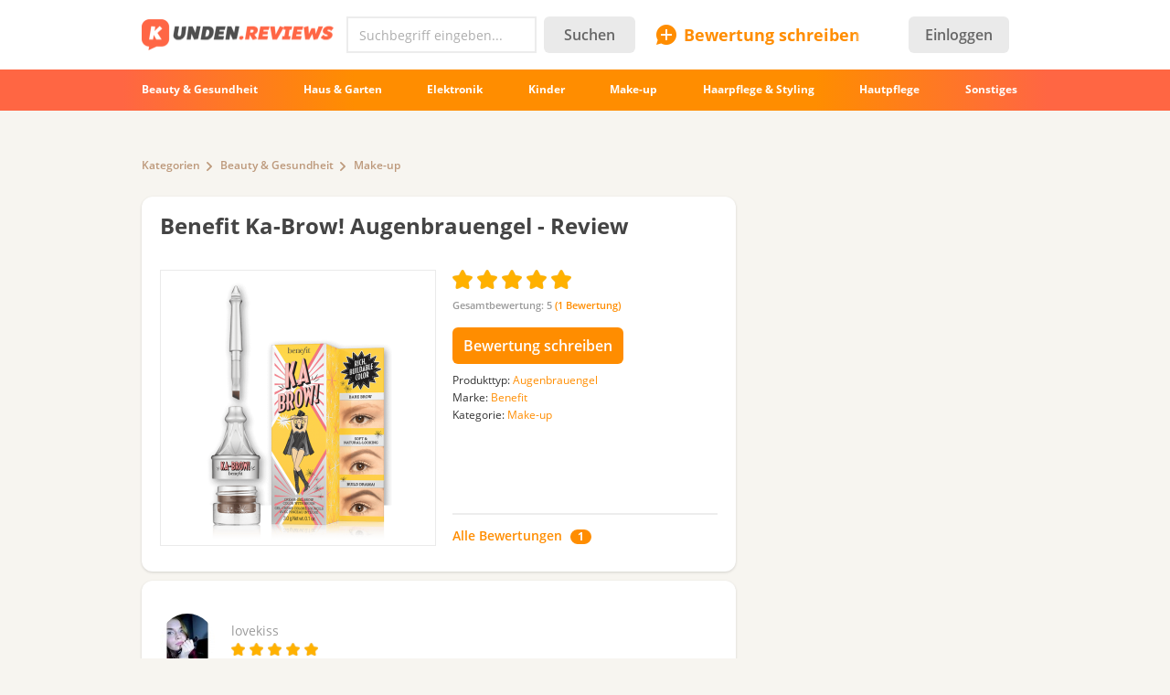

--- FILE ---
content_type: text/html; charset=utf-8
request_url: https://kunden.reviews/reviews/make-up/benefit-ka-brow-augenbrauengel/das-ist-meine-erste-augenbrauen-pomade-liebe-nach-der
body_size: 19437
content:
<!DOCTYPE html>
<!--[if IE 7 ]>
<html class="no-js ie ie7 lte7 lte8 lte9"
      lang="de"> <![endif]-->
<!--[if IE 8 ]>
<html class="no-js ie ie8 lte8 lte9"
      lang="de"> <![endif]-->
<!--[if IE 9 ]>
<html class="no-js ie ie9 lte9>"
      lang="de"> <![endif]-->
<!--[if (gt IE 9)|!(IE)]><!-->
<html class="no-js " lang="de">
<!--<![endif]-->

<head prefix="fb: http://ogp.me/ns/fb#">
<meta http-equiv="Content-Type" content="text/html; charset=utf-8" />
	<title>Benefit Ka-Brow! Augenbrauengel - «Das ist meine erste Augenbrauen-Pomade! Liebe nach der ersten Anwendung ♥ Ein natürlicher Look und definierte Brauen: Von diesem Produkt bin ich total begeistert ♥ Die Nuance Nr. 6: Bilder ♥ »  | Testberichte, Bewertungen, Meinungen</title>
  <meta name="robots" content="index,follow" />
  <meta property="fb:admins" content="100001701105335" />
  <meta id="metaviewport" name=viewport content="width=device-width, initial-scale=1, maximum-scale=1.0, user-scalable=no">

  <link rel="preload" href="/themes/irecommend_new/media/icon-fonts/fontello.woff2?37885219" as="font" type="font/woff2" />
  <style>body,button,input{font-family: "Open Sans", "Arial", sans-serif}</style>

  <script>
  !function (a) {
    try
    {
      for (var e = a.document.getElementsByTagName("html")[0].classList, t = /ab(\d+)/, n = 0, c = 0; c < e.length; c++) {
        var o;
        (o = t.exec(e[c])) && (n = parseInt(o[1], 10))
      }
      var r = "ab_var";
      a[r] = n, a.document.cookie = r + "=" + n + "; path=/; expires=31536000"
    } catch (a) {
    }
  }(window);
  </script>

  <script>
    window.adapt_middle_max = 980;
    window.adapt_middle_min = 499;
    window.adaptive_interactive_edge = 439;
    window.adaptive_interactive_edge2 = 599;
  </script>

  <link rel="preload" href="/sites/all/libraries/requirejs/require2_3_2.js" as="script">
<meta http-equiv="Content-Type" content="text/html; charset=utf-8" />
<link type="text/css" rel="stylesheet" media="all" href="/modules/bueditor/bueditor.css?v=db440d26" />
 <link type="text/css" rel="stylesheet" media="all" href="/sites/default/files/css/css_08579351fcfa6295684c1f00003f8a26.css?v=1473902528" />
<link type="text/css" rel="stylesheet" media="screen and (max-width: 980px)" href="/sites/default/files/css/css_1b7525f091b2aa3374bf933700df0642.css?v=1902451430" />
<style id="endofstyles" ></style><script type="text/javascript">
<!--//--><![CDATA[//><!--
var Drupal = Drupal || {};Drupal.settings = {"basePath":"\/","fivestar":{"titleUser":"Your rating: ","titleAverage":"Average: ","feedbackSavingVote":"Saving your vote...","feedbackVoteSaved":"Your vote has been saved.","feedbackDeletingVote":"Deleting your vote...","feedbackVoteDeleted":"Your vote has been deleted."},"ss":{"scroll":true,"scrollmax":4},"timeago":{"cutoff":604800000,"localetitle":true,"lang_path":"\/sites\/all\/modules\/timeago\/jquery.timeago.de.js"},"cookies_ec":{"cc":0,"cl":[172,214,24,177,91,139,8,111,213,79],"text":"Wir verwenden Cookies, um das Nutzererlebnis auf unserer Website zu verbessern und maximale Sicherheit zu bieten. Mit der Nutzung der Website oder durch Klicken auf \u201cOK\u201d erkl\u00e4ren Sie sich damit einverstanden, dass wir Cookies verwenden.\n\u003ca href=\"\/privacypolicy\" style=\"margin-right:15px;\"\u003eMehr.\u003c\/a\u003e\n\u003ca href=\"#\" class='accept-btn' style=\"font-weight:bold;   white-space: nowrap; text-decoration: none;   font-style: normal;\"\u003eOK\u003c\/a\u003e"},"stats":{"cookies":[],"cookie_domain":".kunden.reviews","jsurl":"\/sites\/all\/modules\/_custom\/stats\/stats.js.php","nid":["21327","21326"],"votehide":false},"site":{"author_uid":"3543","theme":"kunden","uid":0,"type":"review","nid":"21327","vid":"29526","breadcrumb":["Home","Kategorien","Beauty \u0026amp; Gesundheit","Make-up"]},"banners_inline":{"banners":{"1":[{"bid":"16","code":"\u003c!--mobtop1--\u003e\r\n\u003cdiv style=\"width:100%;margin-bottom: 20px;\"\u003e\u003cdiv id=\"b_mobtop1\" class=\"adfox_block adfox_mobtop1\" style=\"text-align: center; min-height:250px; min-width:300px; padding-bottom: 0px; margin-left: -15px;margin-right: -15px;\"\u003e\u003c\/div\u003e\u003c\/div\u003e\r\n\u003cscript\u003e\r\n                ADX_banner_create(\r\n                    containerId = 'b_mobtop1', \r\n                    adx_ad_slot = 'mobtop1', \r\n                    adx_container_style = 'display:inline-block;width:100%;height:280px', \r\n                    w = window\r\n                );\r\n\u003c\/script\u003e","category":[],"sub_category":"","products":"","weight":"0","replace_bid":"0","height":"0","width":"0","entities":{"nodes":"nodes","taxonomy":0},"type":"text","replacements":[],"fallback":"0","classes":"","adapt_states":["min","middle"],"directhtml":0,"accesstype":"text"}],"2":[{"bid":"18","code":"\u003c!--sidebar1--\u003e\r\n\u003cdiv id=\"b_sidebar1\" style=\"width:300px;height:600px;padding-bottom:20px; padding-top:20px;\"\u003e\u003cdiv id=\"y-b_sidebar1\"\u003e\u003c\/div\u003e\u003c\/div\u003e\r\n\u003cscript\u003e\r\n                ADX_banner_create(\r\n                    containerId = 'b_sidebar1', \r\n                    adx_ad_slot = 'sidebar1', \r\n                    adx_container_style = 'display:inline-block;width:300px;height:600px', \r\n                    w = window\r\n                );\r\n\u003c\/script\u003e","category":[],"sub_category":"","products":"","weight":"0","replace_bid":"0","height":"600","width":"300","entities":{"nodes":0,"taxonomy":0},"type":"text","replacements":[],"fallback":"0","classes":"flyingblock","adapt_states":["full"],"directhtml":0,"accesstype":"text"}],"3":[{"bid":"17","code":"\u003c!-- K-top1 --\u003e\r\n\u003cins class=\"adsbygoogle\"\r\n     style=\"display:block\"\r\n     data-ad-client=\"ca-pub-6528993417012457\"\r\n     data-ad-slot=\"8974278486\"\r\n     data-ad-format=\"auto\"\r\n     data-full-width-responsive=\"true\"\u003e\u003c\/ins\u003e\r\n\u003cscript\u003e\r\n     (adsbygoogle = window.adsbygoogle || []).push({});\r\n\u003c\/script\u003e","category":[],"sub_category":"","products":"","weight":"0","replace_bid":"0","height":"0","width":"0","entities":{"nodes":0,"taxonomy":0},"type":"text","replacements":[],"fallback":"0","classes":"","adapt_states":["full"],"directhtml":0,"accesstype":"text"}],"4":[{"bid":"16","code":"\u003c!--mobtop1--\u003e\r\n\u003cdiv style=\"width:100%;margin-bottom: 20px;\"\u003e\u003cdiv id=\"b_mobtop1\" class=\"adfox_block adfox_mobtop1\" style=\"text-align: center; min-height:250px; min-width:300px; padding-bottom: 0px; margin-left: -15px;margin-right: -15px;\"\u003e\u003c\/div\u003e\u003c\/div\u003e\r\n\u003cscript\u003e\r\n                ADX_banner_create(\r\n                    containerId = 'b_mobtop1', \r\n                    adx_ad_slot = 'mobtop1', \r\n                    adx_container_style = 'display:inline-block;width:100%;height:280px', \r\n                    w = window\r\n                );\r\n\u003c\/script\u003e","category":[],"sub_category":"","products":"","weight":"0","replace_bid":"0","height":"0","width":"0","entities":{"nodes":"nodes","taxonomy":0},"type":"text","replacements":[],"fallback":"0","classes":"","adapt_states":["min","middle"],"directhtml":0,"accesstype":"text"}]}},"cmntreply":{"uid":0},"BUE":{"templates":{"e1":{"iconpath":"\/modules\/bueditor\/icons","buttons":[["Link","js:\nvar B = eDefBrowseButton('', 'attr_href', 'Browse', 'link');\nvar form = [\n {name: 'href', title: 'Link URL', suffix: B},\n {name: 'html', title: 'Link text'},\n {name: 'title', title: 'Link title'}\n];\neDefTagDialog('a', form, 'Insert\/edit link', 'OK');\n","link.png","L"],["tpl:","","separator.png",""],["Fett","\u003cstrong\u003e%TEXT%\u003c\/strong\u003e","bold.png","B"],["Unterstrichen","\u003cu\u003e%TEXT%\u003c\/u\u003e","underline.png",""],["Durchgestrichen","\u003cstrike\u003e%TEXT%\u003c\/strike\u003e","strike.png",""],["Kursiv","js: eDefTagger('em');\/*toggle tag*\/","italic.png","I"],["tpl:","","separator.png",""],["Voschau","js: eDefPreview();","preview.png","P"],["tpl:","","separator.png",""],["Smileys","js: E.quickPop.open(BUE.smlyWrap());","smile.png",""]]}},"preset":{"edit-comment":"e1"}},"noti":{"counters":[],"refresh":false,"delay":30000},"requirejs_settings":{"baseUrl":"\/sites\/all\/libraries","paths":{"jquery.form":["jquery.form\/jquery.form.min.js?ver=0.0.1"],"jquery.scrollTo":["jquery.scrollTo\/jquery.scrollTo.js?ver=2.1.2"],"jquery.ui":["\/\/yastatic.net\/jquery-ui\/1.11.2\/jquery-ui.min.js?ver=0.0.1","jquery.ui\/jquery-ui.min.js?ver=0.0.1"],"jquery.ui.touch-punch":["jquery.ui.touch-punch\/jquery.ui.touch-punch.js?ver=0.0.1"],"jqueryuitheme":["\/\/yastatic.net\/jquery-ui\/1.11.2\/themes\/base\/jquery-ui.min.css?ver=0.0.1","jquery.ui\/jquery-ui.theme.css?ver=0.0.1"],"footable":["footable\/footable.all.min.js?ver=0.0.1"],"footablecss":["footable\/css\/footable.core.css?ver=0.0.1"],"awesome":["awesome\/css\/font-awesome.min.css?ver=0.0.1"],"nprogress":["nprogress\/nprogress.js?ver=0.0.1"],"nprogress-style":["nprogress\/nprogress.css?ver=0.0.1"],"highlight":["highlight\/highlight.pack.js?ver=0.0.1"],"highlight-style":["highlight\/styles\/color-brewer.css?ver=0.0.1"],"modernizr":["modernizr\/modernizr.js?ver=0.0.1"],"polyfill.console":["polyfill\/console\/js.js?ver=0.0.1"],"polyfill.matchmedia":["polyfill\/matchmedia\/matchMedia.js?ver=0.0.1"],"spin":["spin\/spin.min.js?ver=0.0.1"],"jquery.knob":["mini-upload-form\/assets\/js\/jquery.knob.js?ver=0.0.1"],"jquery.iframe-transport":["mini-upload-form\/assets\/js\/jquery.iframe-transport.js?ver=0.0.1"],"jquery.ui.widget":["mini-upload-form\/assets\/js\/jquery.ui.widget.js?ver=0.0.1"],"jquery.fileupload":["mini-upload-form\/assets\/js\/jquery.fileupload.js?ver=0.0.1"],"jquery.fileupload.style":["mini-upload-form\/assets\/css\/style.css?ver=0.0.1"],"photoswipe":["photoswipe\/dist\/photoswipe.js?ver=0.0.1"],"photoswipeui":["photoswipe\/dist\/photoswipe-ui-default.js?ver=0.0.1"],"photoswipestyle":["photoswipe\/dist\/photoswipe.css?ver=0.0.1"],"photoswipeskinstyle":["photoswipe\/dist\/default-skin\/default-skin.css?ver=0.0.1"],"rangy-core":["rangy\/rangy-core.js?ver=0.0.1"],"rangy-serializer":["rangy\/rangy-serializer.js?ver=0.0.1"],"rangy-classapplier":["rangy\/rangy-classapplier.js?ver=0.0.1"],"rangy-highlighter":["rangy\/rangy-highlighter.js?ver=0.0.1"],"rangy-textrange":["rangy\/rangy-textrange.js?ver=0.0.1"],"rangy-selectionsaverestore":["rangy\/rangy-selectionsaverestore.js?ver=0.0.1"],"jquery.overlayScrollbars":["jquery.overlayScrollbars\/jquery.overlayScrollbars.js?ver=0.0.1"],"jquery.overlayScrollbars-style":["jquery.overlayScrollbars\/jquery.overlayScrollbars.css?ver=0.0.1"],"chartjs":["chartjs\/Chart.js?ver=0.0.1"],"popper":["popper\/popper.js?ver=0.0.1"],"tooltip":["tooltip\/tooltip.js?ver=0.0.1"],"stickyfill":["stickyfill-2.1.0\/stickyfill.js?ver=0.0.1"],"jquery.timeago":["\/\/cdnjs.cloudflare.com\/ajax\/libs\/jquery-timeago\/1.4.1\/jquery.timeago.min.js?ver=0.0.1","\/sites\/all\/modules\/timeago\/jquery.timeago.js?ver=0.0.1"],"cropper":["\/sites\/all\/modules\/_custom\/imagefield_zip\/cropper\/src\/cropper.js?ver=0.0.5"],"cropperstyle":["\/sites\/all\/modules\/_custom\/imagefield_zip\/cropper\/src\/cropper.css?ver=0.0.5"],"jquery.lazyload":["\/sites\/all\/modules\/_custom\/imglazy\/jquery.lazyload.min.js?ver=0.0.1"]},"shim":{"jquery.ui":["jquery","css!jqueryuitheme"],"jquery.ui.touch-punch":{"deps":["jquery.ui"]},"footable":{"exports":"$","deps":["jquery","css!footablecss"]},"nprogress":["css!nprogress-style"],"highlight":["css!highlight-style"],"modernizr":{"exports":"Modernizr"},"polyfill.console":{"exports":"console"},"polyfill.matchmedia":{"exports":"matchMedia"},"spin":{"exports":"Spinner"},"jquery.knob":{"exports":"$","deps":["jquery"]},"jquery.fileupload":["jquery.knob","jquery.iframe-transport","jquery.ui.widget"],"photoswipe":{"deps":["css!photoswipestyle"]},"photoswipeui":{"deps":["css!photoswipeskinstyle"]},"jquery.overlayScrollbars":{"deps":["css!jquery.overlayScrollbars-style"]},"stickyfill":{"exports":"Stickyfill"},"jquery.timeago":["jquery"],"cropper":["jquery","css!cropperstyle"],"jquery.lazyload":["jquery"]},"map":{"*":{"css":"require-css-v3\/css"}},"waitSeconds":0}};
//--><!]]>
</script>
<script type='text/javascript'>
<!--//--><![CDATA[//><!--
(function (window) {
  function jw() {
    this._functions = [];
    this.run = function (func) {
      this._functions.push(func);
    };
    this.resolve = function (arg) {
      this.run = function (func) {
        func(arg);
      };
      for (var i = 0; i < this._functions.length; i++) {
        var func = this._functions[i];
        delete this._functions[i];
        func(arg);
      }
    };
  }
  var rqw = new jw();

  window.rqw = function (fnc) {
    rqw.run(fnc);
  };
  window.rqw.resolve = function () {
    return rqw.resolve.apply(rqw, arguments);
  };
  var jqw = new jw();
  window.jqw = function (fnc) {
    jqw.run(fnc);
  };
  window.jqw.resolve = function () {
    return jqw.resolve.apply(jqw, arguments);
  };
})(window);
//--><!]]>
</script><script type="text/javascript">
<!--//--><![CDATA[//><!--
    try {
    Drupal.settings.cookies_ec.cc = '177';
    } catch(e){
    }
//--><!]]>
</script>
<script type="text/javascript">
<!--//--><![CDATA[//><!--
var ss_nid=21327;; document.cookie="v=8c; path=/;";

//--><!]]>
</script>

<script type='text/javascript'>  

<!--//--><![CDATA[//><!--

(function (win) {

  var middle_max = 800;
  var middle_min = 700;
  if (typeof win['adapt_middle_max'] !== 'undefined' && typeof win['adapt_middle_min'] !== 'undefined') {
    middle_max = win.adapt_middle_max;
    middle_min = win.adapt_middle_min;
  }

  win['Adapt'] = {
    init: function () {
    },
    mobilecheck: function () {
      var check = false;
      (function (a) {
        if (/android|ios|ipad|iphone|mobile|tablet|wp7|wp8|wp10/i.test(a))
          check = true;
      })(win.navigator.userAgent || win.navigator.vendor || win.opera);
      return check;
    },
    checkcookie: function () {
      var gc = function (cname) {
        try {
          var name = cname + "=";
          var ca = win.document.cookie.split(';');
          for (var i = 0; i < ca.length; i++) {
            var c = ca[i];
            while (c.charAt(0) == ' ')
              c = c.substring(1);
            if (c.indexOf(name) == 0)
              return c.substring(name.length, c.length);
          }
        } catch (e) {
        }
        return "";
      };
      var c = gc('adaptmode');
      if (c === '0') {
        return false;
      }
      if (c === '1') {
        return true;
      }
      return null;
    },
    getCurrentState: function () {
      if (typeof this['AdaptEnabled'] === 'undefined' || !this['AdaptEnabled']) {
        return 'full';
      }
      var w = null;
      var s = ['min', 'middle', 'full'];
      try {
        w = Math.max(win.innerWidth || 0, win.document.documentElement.clientWidth || 0, win.document.body.clientWidth || 0);
      } catch (e) {
        w = null;
      }
      var ret = s[2];
      switch (true) {
        case (w > middle_max):
          break;
        case (w <= middle_max && w > middle_min):
          ret = s[1];
          break;
        case (w <= middle_min):
          ret = s[0];
          break;
        default:
          ret = s[2];
      }
      return ret;
    }
  };
  var A = win['Adapt'];
  win.BANNERS_INLINE_GOOGLETAG = win.BANNERS_INLINE_GOOGLETAG || [];
  win.BANNERS_INLINE_GOOGLETAG.push(function (googletag) {
    googletag.pubads().setTargeting("at_" + Adapt.getCurrentState(), "T");
  });

  if (A.mobilecheck() && A.checkcookie() !== false) {
    A['AdaptEnabled'] = true;
  } else {
    A['AdaptEnabled'] = false;
    try {
      var mvp = win.document.getElementById('metaviewport');
      mvp.setAttribute('content', 'width=1024');
    } catch (e) {
    }
  }
})(window);

//--><!]]>

</script>
<link rel="alternate" hreflang="ru" href="https://irecommend.ru/content/moya-pervaya-pomadka-dlya-broveilyubov-s-pervogo-prikosnoveniya-naturalnyi-obraz-i-yarkii-pi" />
<link rel="alternate" hreflang="de" href="https://kunden.reviews/reviews/make-up/benefit-ka-brow-augenbrauengel/das-ist-meine-erste-augenbrauen-pomade-liebe-nach-der" />
<link rel="icon" type="image/png" href="/themes/kunden/images/favicon.png?v=1"/>
<meta name="description" content="Hallihallöchen! Solange ich denken kann, formte und definierte ich meine Augenbrauen immer mit Augenbrauenstiften, weil ich lange sehr schmale Brauen hatte… Das war damals trendig und ich hatte fast nichts, was ich nachzeichnen konnte Aktuell liegen natürliche Brauen wieder voll im Trend." />
<meta name="keywords" content="Augenbrauengel , Benefit, Beauty &amp; Gesundheit, Make-up" />
    <script type="text/javascript">
<!--//--><![CDATA[//><!--
(function (win) {
  win['page_tag_info'] ={"title":"Benefit Ka-Brow! Augenbrauengel","prod_id":"21326","type":"Augenbrauengel ","type_id":"18426","tags":["18426","18474","185","190"],"brand":"Benefit","brand_id":"18474","category":"Make-up","category_tid":"190","model":"Ka-Brow!","stars":5,"gavgav":"gavgav_0"};
  win['banners_inline'] = function (id) {
    try {
      var ob = Drupal.settings.banners_inline.banners[id];
      var curstate;
      if (typeof win.Adapt !== "undefined") {
        curstate = win.Adapt.getCurrentState();
      } else {
        curstate = 'full';
      }
      for (var i = 0; i < ob.length; i++) {
        var block = ob[i];
        if ((typeof block.adapt_states !== "undefined" && block.adapt_states.length > 0 && -1 !== block.adapt_states.indexOf(curstate))
            || ((!block.adapt_states || block.adapt_states.length === 0) && curstate === 'full')) {
          var fallback = (typeof block.fallback !== 'undefined') ? block.fallback : '' 
              classes = (typeof block.classes !== 'undefined') ? block.classes : '' 
              ,pref = '<span class="brosok '+classes+'" data-fallback="'+fallback+'">', suf = '</span>';
          win.document.write(pref+block.code+suf);
          break;
        }
      }
    } catch (e) {
    }
  };
  win['banners_inline_framelistener'] = win['banners_inline_framelistener'] || {};
})(this);
//--><!]]>
</script>
<script type="text/javascript">
<!--//--><![CDATA[//><!--
Drupal.locale = { 'pluralFormula': function($n) { return Number(($n!=1)); }, 'strings': {"Drag to re-order":"Ziehen um anzuordnen","Changes made in this table will not be saved until the form is submitted.":"\u00c4nderungen in der Tabelle werden nicht gespeichert bis das Formular vorgelegt wird.","Deselect all rows in this table":"Alle Zeilen in der Tabelle entmarkieren","Select all rows in this table":"Alle Zeilen in der Tabelle markieren","Close":"Schlie\u00dfen","Collapse all":"Alles ausblenden","Compact view":"Kompaktansicht","edit (!seconds s. left)":"bearbeiten (!seconds Sek. \u00fcbrig)","s.":"","You can not edit it anymore.":"Sie k\u00f6nnen nicht mehr edieren.","Failed to load the image.":"Fehler beim Laden des Bildes","more...":"mehr...","The titles usually begin with a capital letter.":"Der Titel beginnt gew\u00f6hnlich mit einem Gro\u00dfbuchstaben.","You are writing in all capital letters, Caps Lock is probably on?":"Sie schreiben in allen Gro\u00dfbuchstaben, CAPS LOCK ist vielleicht aktiviert.","Expand all":"Alle erweitern","Full view":"Vollansicht","Show quote":"Zitat anzeigen","Hide quote":"Zitat ausblenden","ago":"vor","from now":"im Augenblick","a moment":"gerade","about a minute":"etwa eine Minute","%d minutes":"%d Minuten","about an hour":"etwa eine Stunde","about %d hours":"etwa %d Stunden","a day":"ein Tag","%d days":"%d Tagen","about a month":"etwa einen Monat","%d months":"%d Monaten","about a year":"etwa ein Jahr","%d years":"%d Jahren","An error occurred during upload.":"Beim Hochladen von der Datei ist ein Fehler aufgetreten.","Please check network connection or try to reload page.":"\u00dcberpr\u00fcfen Sie die Netzwerkverbindung und versuchen Sie es sp\u00e4ter erneut.","Show more":"Weiter","Back":"Zur\u00fcck","Forward":"Weiter","Views":"Seitenaufrufe","Year":"Jahr","Month":"Monat","Request error":"Abfrage fehlgeschlagen","You can't edit your comment anymore.":"Der Kommentar kann nicht mehr bearbeitet werden."} };
//--><!]]>
</script>
</head>

<body class="not-front not-logged-in page-node node-type-myreview no-sidebars not-logged-in not-front full-node node-type-myreview layout-main" itemscope itemtype="http://schema.org/WebPage">

<div class="page">

	<header class="Header desktopWrap">
    <div class="logoline desktopStuff">
      <div id="logoAndSearch">
        <a href="/">
            <img class="site-logo full" src="/themes/kunden/images/Logo_101c.png" heigth="35" width="210"/>
        </a>
        <form action="/srch" accept-charset="UTF-8" method="get" id="search-theme-form" name="searchForm">
            <div class="horizontal-group hGroup search">
                <div class="TextInput empty">
                    <input placeholder="Suchbegriff eingeben..." type="text" name="query" class="field srch-ac" autocomplete="OFF" />

                    <svg class="IrecUiSvg resetSearch" viewBox="0 0 20 20">
                        <path d="M10 8.6L1.7 0.3 1.7 0.3C1.3-0.1 0.7-0.1 0.3 0.3L0.3 0.3 0.3 0.3C-0.1 0.7-0.1 1.3 0.3 1.7L8.6 10 0.3 18.3 0.3 18.3C-0.1 18.7-0.1 19.3 0.3 19.7L0.3 19.7 0.3 19.7C0.7 20.1 1.3 20.1 1.7 19.7L10 11.4 18.3 19.7C18.7 20.1 19.3 20.1 19.7 19.7L19.7 19.7C20.1 19.3 20.1 18.7 19.7 18.3L11.4 10 19.7 1.7C20.1 1.3 20.1 0.7 19.7 0.3L19.7 0.3C19.3-0.1 18.7-0.1 18.3 0.3L18.3 0.3 10 8.6Z"></path>
                    </svg>
                </div>
                <button type="submit" name="op" class="Button">Suchen</button>
            </div>
        </form>
      </div>

      <div id="SearchAdaptButton" style="width: 22px; margin: 8px 0 4px 8px; color: #c4c4c4;">
        <svg class="IrecUiSvg" viewBox="0 0 18 18" style="height: 20px; width: 20px; margin: 2px;">
          <path d="M11 10C11.6 9.1 12 8.1 12 7 12 4.2 9.8 2 7 2 4.2 2 2 4.2 2 7 2 9.8 4.2 12 7 12 8.1 12 9.1 11.6 10 11L10.6 10.6 11 10ZM17.7 16.3C18.1 16.7 18.1 17.3 17.7 17.7 17.3 18.1 16.7 18.1 16.3 17.7L11.2 12.6C10 13.5 8.6 14 7 14 3.1 14 0 10.9 0 7 0 3.1 3.1 0 7 0 10.9 0 14 3.1 14 7 14 8.6 13.5 10 12.6 11.2L17.7 16.3Z"></path>
        </svg>
      </div>

      <div id="newreviewButton">
        <a href="/node/add">
          <div class="accent IrecUiTextButton icons-add-review">Bewertung schreiben</div>
        </a>
      </div>
      <div class="IrecUiHamburgerIcon" data-url="/user/login%3Fdestination%3Dhome">
          <div class="AvatarNotice"></div>
      </div>

      <!-- start block.tpl.php -->
<a class="headerLoginButton" href="/user/login?destination=node%2F21327"><button type="button" class="Button" style="min-width: auto; padding: 4px 18px;">Einloggen</button></a><!-- /end block.tpl.php --><!-- start block.tpl.php -->
<div class="statistics">
<script>
  (function(i,s,o,g,r,a,m){i['GoogleAnalyticsObject']=r;i[r]=i[r]||function(){
  (i[r].q=i[r].q||[]).push(arguments)},i[r].l=1*new Date();a=s.createElement(o),
  m=s.getElementsByTagName(o)[0];a.async=1;a.src=g;m.parentNode.insertBefore(a,m)
  })(window,document,'script','//www.google-analytics.com/analytics.js','ga');

  ga('create', 'UA-1631771-5', 'auto');
  ga('send', 'pageview');

</script>
</div>
<!-- /end block.tpl.php --><!-- start block.tpl.php -->
<script>
  
        
    function ADX_banner_create(containerId, adx_ad_slot, adx_container_style, w, data_ad_client='ca-pub-1304546668536330', auto_responsive=false ){
    
            try {
                if(w.page_tag_info.gavgav === 'gavgav_0'){    

                    var ins   = document.createElement("ins");
                    ins.setAttribute('class','adsbygoogle');
                    ins.setAttribute('style', adx_container_style);
                    ins.setAttribute('data-ad-client', data_ad_client);
                    ins.setAttribute('data-ad-slot', adx_ad_slot);
                    
                    if(auto_responsive){
                        ins.setAttribute('data-ad-format','auto');
                        ins.setAttribute('data-full-width-responsive','true');
                    }
    
                    w.document.getElementById(containerId).appendChild(ins);                
    
                    (w.adsbygoogle = w.adsbygoogle || []).push({});
                }
            } catch (e) {};
        
    }
    



    try{
        rqw(function (r) {
            r(["https://pagead2.googlesyndication.com/pagead/js/adsbygoogle.js"], 
            function (m) { }, 
            function (e){
                let styleEl = document.createElement('style');
                document.head.appendChild(styleEl);
                styleEl.sheet.insertRule('.mfeed { display: none }');
            });
        });
    }catch(e){}


    </script>
    
    
    
    
    
    
    
    
    
    <script>
    window.addEventListener('message', function (e) {
        try{
            let m = e.data.split('irec-adx-stub-');
            if(m.length!==2) return;
            let banner = document.getElementById("b_"+m[1])
            // if(banner.getBoundingClientRect().top-screen.height>=0){
                banner.style.display = 'none';
            // }
            if(Drupal.settings.site.uid==1) console.log(e);
        }catch(e){}
    });
    </script>

<!-- /end block.tpl.php -->    </div> <!-- logoline end -->

    <div class="IrecUiNavbarWrapper desktopWrap">
      <div class="IrecUiNavbar desktopStuff">
          <!-- start block.tpl.php -->
<a href="/reviews/beauty-gesundheit"><span class="nav-item-wrapper">Beauty &amp; Gesundheit</span></a><a href="/reviews/haus-garten"><span class="nav-item-wrapper">Haus &amp; Garten</span></a><a href="/reviews/elektronik"><span class="nav-item-wrapper">Elektronik</span></a><a href="/reviews/kinder"><span class="nav-item-wrapper">Kinder</span></a><a href="/reviews/make-up"><span class="nav-item-wrapper">Make-up</span></a><a href="/reviews/haarpflege-styling"><span class="nav-item-wrapper">Haarpflege &amp; Styling</span></a><a href="/reviews/hautpflege"><span class="nav-item-wrapper">Hautpflege</span></a><a href="/reviews"><span class="nav-item-wrapper">Sonstiges</span></a><!-- /end block.tpl.php -->      </div>
      <div class="blurringLeft"></div>
      <div class="blurringRight"></div>
    </div>

  </header>

  
  <div class="desktopStuff">

    <div id="sidebar-right-top">
      <div id="sidebar-right-top-content-wrapper"><!-- start block.tpl.php -->

<script class='banner-js-element' type='text/javascript'>  

<!--//--><![CDATA[//><!--

     try{ banners_inline('3');} catch(e){}

//--><!]]>

</script><!-- /end block.tpl.php --></div>    </div>

    <div id="content" itemprop="mainContentOfPage">


      
      <div class="IrecUiBreadcrumbs"><div><a href="/reviews">Kategorien</a><a href="/reviews/beauty-gesundheit">Beauty &amp; Gesundheit</a><a href="/reviews/make-up">Make-up</a></div></div>
      

<div class="review-node">

      <div class="mobileWrapper productInfo plate">
      <div class="headerWithMenu margin30"><div class="tabsMenu"></div><h1 class="largeHeader"><a href="/reviews/make-up/benefit-ka-brow-augenbrauengel"><span id="product-ttl-21326" itemprop="name">Benefit Ka-Brow! Augenbrauengel</span> - Review</a></h1></div>
      <div class="product-half-teaser"><div  id="product-21326"  class="site-product-header-content-wrapper "  itemscope itemtype="http://schema.org/Product" itemref="product-ttl-21326">
  <div  class="productHeaderContent">
    <div class="preview">
              <div class="mainpic">
              <span itemscope itemtype="http://schema.org/ImageObject" itemprop="image">
      <a itemprop="contentUrl" href="/sites/default/files/product-images/3489/9sHVniDEfwAHODAyo8Rv7Q.png" class="photo imagecache-300o pswp_item " data-size="530x600" onclick="return false;" data-gallery="gallery_node21326" data-title="" data-author="" data-src="https://kunden.reviews/sites/default/files/product-images/3489/9sHVniDEfwAHODAyo8Rv7Q.png">
        <img src="https://kunden.reviews/sites/default/files/imagecache/300o/product-images/3489/9sHVniDEfwAHODAyo8Rv7Q.png" alt="Benefit Ka-Brow! Augenbrauengel Foto" title="Benefit Ka-Brow! Augenbrauengel Foto" class="imagecache" itemprop="thumbnail"/>
        <meta itemprop="description" content="Benefit Ka-Brow! Augenbrauengel Foto" />
      </a>
    </span>        </div>
      
    </div>
    <div class="info">
      <div class="rating">
        <div class="description" >
          <a href="/reviews/make-up/benefit-ka-brow-augenbrauengel"><div class="fivestar-static-form-item"><div class="form-item">
 <div class="fivestarWidgetStatic fivestarWidgetStatic-vote fivestarWidgetStatic-5"><meta itemprop="ratingValue" content="5" /><div class="star"><div class="on"></div></div><div class="star"><div class="on"></div></div><div class="star"><div class="on"></div></div><div class="star"><div class="on"></div></div><div class="star"><div class="on"></div></div></div>
 <div class="description"><div class="fivestar-summary fivestar-summary-average-count"><span class="average-rating">Gesamtbewertung: <span>5</span></span> <span class="total-votes">(<span>1</span> Bewertung)</span></div></div>
</div>
</div></a>        </div>
      </div>

      <div class="whrite-this-comment-button">
        <form action="/node/add/myreview" class="form-submit">
          <input type="submit" value="Bewertung schreiben" class="button" />
          <input type="hidden" name="noderef" value="21326" />
        </form>
                  <a href="/reviews/make-up/benefit-ka-brow-augenbrauengel" class="read-all-reviews-link" data-shortcaption="All reviews"><span class="caption">Alle Bewertungen</span> <span class="counter">1</span></a>              </div>

      <div class="productDetails"><div itemscope itemprop="itemReviewed" itemtype="http://schema.org/Product"  itemref="product-21326 product-ttl-21326"><div itemprop="description">    <div class="voc-group vid-62" >
      <span class="voc-name"> Produkttyp:</span>
      <a href="/reviews/make-up?tid=18426">Augenbrauengel </a>    </div>
        <div class="voc-group vid-61"  itemprop="brand" itemscope itemtype="http://schema.org/Brand">
      <span class="voc-name"> Marke:</span>
      <span itemprop="name"><a href="/reviews/make-up?tid=18474">Benefit</a></span>    </div>
        <div class="voc-group vid-1" >
      <span class="voc-name"> Kategorie:</span>
      <a href="/reviews/make-up">Make-up</a>    </div>
    </div></div></div><div class="showProdDetailsBtn" data-hide="Reduzieren" data-expand="Alle erweitern">Details</div>
      
          
      <div class="info-bottom">
          <div class="read-all-wrapper">
    <a href="/reviews/make-up/benefit-ka-brow-augenbrauengel" class="read-all-reviews-link" data-shortcaption="All reviews"><span class="caption">Alle Bewertungen</span> <span class="counter">1</span></a>          </div>
      </div>

    </div>
  </div>


</div>
</div>
    </div>
    <div id="product-after" class="product-after">
<script class='banner-js-element' type='text/javascript'>  

<!--//--><![CDATA[//><!--

     try{ banners_inline('1');} catch(e){}

//--><!]]>

</script></div>  
  


  <!-- review block start -->
  <div class="reviewBlock" itemscope itemtype="http://schema.org/Review">
    <div itemscope itemtype="http://schema.org/Product" itemprop="itemReviewed" itemref="product-21326 product-ttl-21326"></div>
    <div class="reviewHeader">
      <div class="authorBlock">
        <div class="mainpic"><div class="picture">
  <a href="/users/lovekiss" title="Benutzerprofil"><img src="https://kunden.reviews/sites/default/files/imagecache/60i/pictures/35/picture-3543-45kcxlyD.jpg" alt="lovekiss&#039;s picture" title="Benutzerprofil" class="imagecache imagecache-60i"/></a></div>
</div>
        <div class="text">
          <div itemprop="author" itemscope itemtype="http://schema.org/Person">
            <span itemprop="name"><strong class="reviewer">
              <a href="/users/lovekiss" title="Benutzerprofil" itemprop="url">lovekiss</a>            </strong></span>
          </div>

          <div class="starsRating" itemprop="reviewRating" itemscope itemtype="http://schema.org/Rating">
            <meta itemprop="worstRating" content="1" />
            <meta itemprop="bestRating" content="5" />
            <div class="fivestarWidgetStatic fivestarWidgetStatic-vote fivestarWidgetStatic-5"><meta itemprop="ratingValue" content="5" /><div class="star"><div class="on"></div></div><div class="star"><div class="on"></div></div><div class="star"><div class="on"></div></div><div class="star"><div class="on"></div></div><div class="star"><div class="on"></div></div></div>          </div>
        </div>
      </div>
      <div class="com-date">Veröffentlicht <span class="dtreviewed"><meta itemprop="datePublished" content="2018-03-13T11:11:43+01:00" />Di., März 13, 2018</span></div>
    </div><!-- reviewHeader -->

    <h2 class="reviewTitle" itemprop="name">
      <a href="/reviews/make-up/benefit-ka-brow-augenbrauengel/das-ist-meine-erste-augenbrauen-pomade-liebe-nach-der" class="review-summary active" itemprop="url">Das ist meine erste Augenbrauen-Pomade! Liebe nach der ersten Anwendung ♥ Ein natürlicher Look und definierte Brauen: Von diesem Produkt bin ich total begeistert ♥ Die Nuance Nr. 6: Bilder ♥ </a>    </h2>

    <div class="extraInfo"></div>

    <div class="views-field-teaser reviewText">
              <div class="description hasinlineimage" itemprop="reviewBody">
           <p>♥♥♥♥♥♥♥ Hallihallöchen! ♥♥♥♥♥♥♥♥</p><p>✎ Solange ich denken kann, formte und definierte ich meine Augenbrauen immer mit Augenbrauenstiften, weil ich lange sehr schmale Brauen hatte… Das war damals trendig und ich hatte fast nichts, was ich nachzeichnen konnte <img src="/modules/smileys/packs/Roving/lol.png" title="Laughing out loud" alt="Laughing out loud" class="smiley-content" /> Aktuell liegen natürliche Brauen wieder voll im Trend. Es war für mich sehr schwer, sie wieder wachsen zu lassen, denn ich zupfte sie bis dem Alter 22! Im Moment fallen einige Härchen noch raus und meine Brauen sehen also etwas ungleichmäßig aus. Immerhin konnte ich es schaffen, meine natürliche Form wiederzukriegen <img src="/modules/smileys/packs/Roving/smile.png" title="Smile" alt="Smile" class="smiley-content" /></p><p>Vor kurzem habe ich mich dafür entschieden, alle Drogerie-Produkte wegzuwerfen und mir eine eigene Make-up Sammlung mit High-End Produkten zu schaffen. Ursprünglich war es etwas schwer, mir alle Produkte von Anfang an nachzukaufen <img src="/modules/smileys/packs/Roving/smile.png" title="Smile" alt="Smile" class="smiley-content" /></p><p>Seit langem hatte ich die Anastasia Beverly Hills Pomade auf dem Schirm, aber im Geschäft war sie damals nicht erhältlich…</p><p>Eines Tages empfahl mir die Beraterin das <strong>Benefit </strong>Augenbrauen-Produkt. Ich habe mich für die dunkelste Nuance entschieden, weil ich eine Brünette bin: <div class='inline-image'>    <span itemscope itemtype="http://schema.org/ImageObject" itemprop="image">
      <a itemprop="contentUrl" href="https://kunden.reviews/sites/default/files/imagecache/copyright1/user-images/3543/1KRPenrOol6rBFFsngMyw.jpg" class="photo imagecache-copyright pswp_item " data-size="1500x556" onclick="return false;" data-gallery="gallery_node21327field_imgf1" data-title="" data-author="" data-src="https://kunden.reviews/sites/default/files/imagecache/copyright1/user-images/3543/1KRPenrOol6rBFFsngMyw.jpg">
        <img src="https://kunden.reviews/sites/default/files/imagecache/copyright/user-images/3543/1KRPenrOol6rBFFsngMyw.jpg" alt="Benefit Ka-Brow! Augenbrauengel Foto" title="" class="imagecache" itemprop="thumbnail"/>
        <meta itemprop="description" content="Benefit Ka-Brow! Augenbrauengel Foto" />
      </a>
    </span><div class='inline-image-title' ></div></div></p><p>Ich habe sie mir in <strong>Sephora</strong>, Italien gekauft. Nachdem ich dieses Produkt auf meiner Hand geswatcht hatte, wußte ich schon, dass wir echte Freunde werden würden <img src="/modules/smileys/packs/Roving/smile.png" title="Smile" alt="Smile" class="smiley-content" /></p><p>♥ <strong>Das Benefit Augenbrauengel hat wirklich eine tolle Qualität und die Anwendung ist sogar für Anfängerinnen in diesem Bereich kinderleicht. </strong>Übrigens ist es nicht nur das Gel, sondern auch der Eyeliner, der im Tagesmake-up umwerfend und sehr natürlich wirkt. Außerdem fungiert er als eine Base für die Lidstriche perfekt. Den Wimpernkranz auffüllen? Locker-flockig! Früher musste ich sehr lange den Eyeliner in diesem Bereich auftragen und beim Abtragen mühsam entfernen. Jetzt habe ich damit kein Problem mehr <img src="/modules/smileys/packs/Roving/smile.png" title="Smile" alt="Smile" class="smiley-content" /></p><p><strong>Die Kernpunkte, die ich betonen kann: </strong></p><p>1. Der Ton Nr. 6 ist, wie angemeldet, kalt. Die Farbabgabe kann von Dunkelblond bis kaltem Dunkelbraun ohne Rotstich (den ich eigentlich hasse) variiert werden.</p><p>2. Die Intensität kann leicht variiert werden, ohne schmutzig oder unordentlich auszusehen. Außerdem kann man die Brauen so definieren, dass niemand errät, dass ihr eine Pomade tragt. Dieser natürliche Effekt ist selbstverständlich nur bei von Natur aus dicken Brauen zu sehen. Bei dünnen und spärlichen Härchen ist das leider nicht möglich.</p><p>3. Das Produkt ist unglaublich sparsam! Ich werde es nie zu Ende aufbrauchen! <img src="/modules/smileys/packs/Roving/lol.png" title="Laughing out loud" alt="Laughing out loud" class="smiley-content" /> Ich verwende es täglich, aber der Inhalt sieht so aus, als ob ich ihn kaum berührt habe <img src="/modules/smileys/packs/Roving/smile.png" title="Smile" alt="Smile" class="smiley-content" /></p><p>4. Der Pinsel ist sehr bequem. Am Anfang dachte ich, dass dieser Kleine das richtige Auftragen stören wird, aber ich täuschte mich tüchtig! Er hilft beim Auftragen, aber es gibt kleine Abzüge…</p><p>Der Pinsel ist so weich, dass er die Form ziemlich schnell verlieren kann. Deshalb seid bei der Anwendung aufmerksam.</p><p>5. Das Design ist klasse! Die Aufmachung ist super. Von der ganzen Verpackung bin ich total hingerissen!</p><p><strong>Lasst uns das Produkt näher betrachten</strong>: <div class='inline-image'>    <span itemscope itemtype="http://schema.org/ImageObject" itemprop="image">
      <a itemprop="contentUrl" href="https://kunden.reviews/sites/default/files/imagecache/copyright1/user-images/3543/72Ss0urntWpNZNnXRihw.jpg" class="photo imagecache-copyright pswp_item " data-size="1500x521" onclick="return false;" data-gallery="gallery_node21327field_imgf1" data-title="" data-author="" data-src="https://kunden.reviews/sites/default/files/imagecache/copyright1/user-images/3543/72Ss0urntWpNZNnXRihw.jpg">
        <img src="https://kunden.reviews/sites/default/files/imagecache/copyright/user-images/3543/72Ss0urntWpNZNnXRihw.jpg" alt="Benefit Ka-Brow! Augenbrauengel Foto" title="" class="imagecache" itemprop="thumbnail"/>
        <meta itemprop="description" content="Benefit Ka-Brow! Augenbrauengel Foto" />
      </a>
    </span><div class='inline-image-title' ></div></div></p><p><strong>Der Pinsel:</strong> <div class='inline-image'>    <span itemscope itemtype="http://schema.org/ImageObject" itemprop="image">
      <a itemprop="contentUrl" href="https://kunden.reviews/sites/default/files/imagecache/copyright1/user-images/3543/gMWP7U5cFuZgReuoxB4QA.jpg" class="photo imagecache-copyright pswp_item " data-size="1500x550" onclick="return false;" data-gallery="gallery_node21327field_imgf1" data-title="" data-author="" data-src="https://kunden.reviews/sites/default/files/imagecache/copyright1/user-images/3543/gMWP7U5cFuZgReuoxB4QA.jpg">
        <img src="https://kunden.reviews/sites/default/files/imagecache/copyright/user-images/3543/gMWP7U5cFuZgReuoxB4QA.jpg" alt="Benefit Ka-Brow! Augenbrauengel Foto" title="" class="imagecache" itemprop="thumbnail"/>
        <meta itemprop="description" content="Benefit Ka-Brow! Augenbrauengel Foto" />
      </a>
    </span><div class='inline-image-title' ></div></div></p><p><strong>Hier ist ein dezentes Make-up bei Tageslicht:</strong> <div class='inline-image'>    <span itemscope itemtype="http://schema.org/ImageObject" itemprop="image">
      <a itemprop="contentUrl" href="https://kunden.reviews/sites/default/files/imagecache/copyright1/user-images/3543/VsW5ls5lmmuwv6KqlMPGHw.JPG" class="photo imagecache-copyright pswp_item " data-size="656x1200" onclick="return false;" data-gallery="gallery_node21327field_imgf1" data-title="" data-author="" data-src="https://kunden.reviews/sites/default/files/imagecache/copyright1/user-images/3543/VsW5ls5lmmuwv6KqlMPGHw.JPG">
        <img src="https://kunden.reviews/sites/default/files/imagecache/copyright/user-images/3543/VsW5ls5lmmuwv6KqlMPGHw.JPG" alt="Benefit Ka-Brow! Augenbrauengel Foto" title="" class="imagecache" itemprop="thumbnail"/>
        <meta itemprop="description" content="Benefit Ka-Brow! Augenbrauengel Foto" />
      </a>
    </span><div class='inline-image-title' ></div></div></p><p><strong>Wie ich schon gesagt habe, kann dieses Gel die Brauen natürlich machen. Hier ist eine Nahaufnahme:</strong> <div class='inline-image'>    <span itemscope itemtype="http://schema.org/ImageObject" itemprop="image">
      <a itemprop="contentUrl" href="https://kunden.reviews/sites/default/files/imagecache/copyright1/user-images/3543/Lw8TVKQgdC37Vlo7zSx51w.jpg" class="photo imagecache-copyright pswp_item " data-size="1500x631" onclick="return false;" data-gallery="gallery_node21327field_imgf1" data-title="" data-author="" data-src="https://kunden.reviews/sites/default/files/imagecache/copyright1/user-images/3543/Lw8TVKQgdC37Vlo7zSx51w.jpg">
        <img src="https://kunden.reviews/sites/default/files/imagecache/copyright/user-images/3543/Lw8TVKQgdC37Vlo7zSx51w.jpg" alt="Benefit Ka-Brow! Augenbrauengel Foto" title="" class="imagecache" itemprop="thumbnail"/>
        <meta itemprop="description" content="Benefit Ka-Brow! Augenbrauengel Foto" />
      </a>
    </span><div class='inline-image-title' ></div></div></p><p><strong>Damit könnt ihr auch einen farbintensiven und auffälligen Look kreieren:</strong> <div class='inline-image'>    <span itemscope itemtype="http://schema.org/ImageObject" itemprop="image">
      <a itemprop="contentUrl" href="https://kunden.reviews/sites/default/files/imagecache/copyright1/user-images/3543/ENNJqA4vcDpz9qrzHE0Uw.JPG" class="photo imagecache-copyright pswp_item " data-size="884x1200" onclick="return false;" data-gallery="gallery_node21327field_imgf1" data-title="" data-author="" data-src="https://kunden.reviews/sites/default/files/imagecache/copyright1/user-images/3543/ENNJqA4vcDpz9qrzHE0Uw.JPG">
        <img src="https://kunden.reviews/sites/default/files/imagecache/copyright/user-images/3543/ENNJqA4vcDpz9qrzHE0Uw.JPG" alt="Benefit Ka-Brow! Augenbrauengel Foto" title="" class="imagecache" itemprop="thumbnail"/>
        <meta itemprop="description" content="Benefit Ka-Brow! Augenbrauengel Foto" />
      </a>
    </span><div class='inline-image-title' ></div></div></p><p>Außerdem kann dieses Gel bei jeder Beleuchtung und besonders am Abend mit dem Total Look verschmelzen.</p><p>Es passt zu meinen Brauen und verschmilzt mit dem natürlichen Farbton so wunderbar! Ich bin einfach sprachlos!</p><p>Damit könnt ihr sowohl schmale als auch dicke Brauen nachzeichnen. Die Härchen können leicht oder stark definiert werden. Also, werdet kreativ! <img src="/modules/smileys/packs/Roving/smile.png" title="Smile" alt="Smile" class="smiley-content" /></p><p><strong>Aus anderem Blickwinkel: </strong><div class='inline-image'>    <span itemscope itemtype="http://schema.org/ImageObject" itemprop="image">
      <a itemprop="contentUrl" href="https://kunden.reviews/sites/default/files/imagecache/copyright1/user-images/3543/Nd9uru25juZ83MckdPuQ.JPG" class="photo imagecache-copyright pswp_item " data-size="819x1200" onclick="return false;" data-gallery="gallery_node21327field_imgf1" data-title="" data-author="" data-src="https://kunden.reviews/sites/default/files/imagecache/copyright1/user-images/3543/Nd9uru25juZ83MckdPuQ.JPG">
        <img src="https://kunden.reviews/sites/default/files/imagecache/copyright/user-images/3543/Nd9uru25juZ83MckdPuQ.JPG" alt="Benefit Ka-Brow! Augenbrauengel Foto" title="" class="imagecache" itemprop="thumbnail"/>
        <meta itemprop="description" content="Benefit Ka-Brow! Augenbrauengel Foto" />
      </a>
    </span><div class='inline-image-title' ></div></div></p><p><strong>Noch ein Swatch:</strong> <div class='inline-image'>    <span itemscope itemtype="http://schema.org/ImageObject" itemprop="image">
      <a itemprop="contentUrl" href="https://kunden.reviews/sites/default/files/imagecache/copyright1/user-images/3543/a8CR4Er7uPaylfxFjqD2Ag.JPG" class="photo imagecache-copyright pswp_item " data-size="1500x1125" onclick="return false;" data-gallery="gallery_node21327field_imgf1" data-title="" data-author="" data-src="https://kunden.reviews/sites/default/files/imagecache/copyright1/user-images/3543/a8CR4Er7uPaylfxFjqD2Ag.JPG">
        <img src="https://kunden.reviews/sites/default/files/imagecache/copyright/user-images/3543/a8CR4Er7uPaylfxFjqD2Ag.JPG" alt="Benefit Ka-Brow! Augenbrauengel Foto" title="" class="imagecache" itemprop="thumbnail"/>
        <meta itemprop="description" content="Benefit Ka-Brow! Augenbrauengel Foto" />
      </a>
    </span><div class='inline-image-title' ></div></div></p><p><strong>Den Brünetten und Mädels mit dunklem Haar passt diese Nuance perfekt</strong>: <div class='inline-image'>    <span itemscope itemtype="http://schema.org/ImageObject" itemprop="image">
      <a itemprop="contentUrl" href="https://kunden.reviews/sites/default/files/imagecache/copyright1/user-images/3543/ya032kOe6yIz10EzA68Ecw.JPG" class="photo imagecache-copyright pswp_item " data-size="1239x1200" onclick="return false;" data-gallery="gallery_node21327field_imgf1" data-title="" data-author="" data-src="https://kunden.reviews/sites/default/files/imagecache/copyright1/user-images/3543/ya032kOe6yIz10EzA68Ecw.JPG">
        <img src="https://kunden.reviews/sites/default/files/imagecache/copyright/user-images/3543/ya032kOe6yIz10EzA68Ecw.JPG" alt="Benefit Ka-Brow! Augenbrauengel Foto" title="" class="imagecache" itemprop="thumbnail"/>
        <meta itemprop="description" content="Benefit Ka-Brow! Augenbrauengel Foto" />
      </a>
    </span><div class='inline-image-title' ></div></div></p><p><strong>Die Rückseite und die Inhaltsstoffe: </strong><div class='inline-image'>    <span itemscope itemtype="http://schema.org/ImageObject" itemprop="image">
      <a itemprop="contentUrl" href="https://kunden.reviews/sites/default/files/imagecache/copyright1/user-images/3543/OJv1vyJ7qJWOSDfXeFYmDw.JPG" class="photo imagecache-copyright pswp_item " data-size="1364x1200" onclick="return false;" data-gallery="gallery_node21327field_imgf1" data-title="" data-author="" data-src="https://kunden.reviews/sites/default/files/imagecache/copyright1/user-images/3543/OJv1vyJ7qJWOSDfXeFYmDw.JPG">
        <img src="https://kunden.reviews/sites/default/files/imagecache/copyright/user-images/3543/OJv1vyJ7qJWOSDfXeFYmDw.JPG" alt="Benefit Ka-Brow! Augenbrauengel Foto" title="" class="imagecache" itemprop="thumbnail"/>
        <meta itemprop="description" content="Benefit Ka-Brow! Augenbrauengel Foto" />
      </a>
    </span><div class='inline-image-title' ></div></div></p><p><strong>Zum Schluß möchte ich das Folgende hinzufügen:</strong></p><ul><li><p>Verursacht keine Allergien! Ich habe keine Beschwerden. Einmal war ich mit den nachgezeichneten Brauen sogar eingeschlafen… Am Morgen sah ich, dass sie an Ort und Stelle blieben <img src="/modules/smileys/packs/Roving/smile.png" title="Smile" alt="Smile" class="smiley-content" /> Meine Augen schwellen nicht an, wenn ich das Produkt etwas schlecht abbekommen habe. Früher war das mit anderen Produkten immer der Fall.</p></li><li><p>Hält lange an! Das Gel sitzt den ganzen Tag über und verschmiert nicht. Dabei verläuft oder verblasst es im Laufe des Tages nicht.</p></li><li><p>Die Patzer können leicht entfernt werden. Benutzt einfach ein trockenes Wattestäbchen. Jedoch könnt ihr nicht damit das ganze Gel auf den Brauen abwischen. Es ist doch langanhaltend! <img src="/modules/smileys/packs/Roving/smile.png" title="Smile" alt="Smile" class="smiley-content" /></p></li><li><p>Lässt sich locker mit normalem Mizellenwasser oder so was abtragen. Es hinterlässt keine Spuren oder Flecken.</p></li></ul><p><strong>VOLLE PUNKTZAHL! NUR ZU EMPFEHLEN! </strong></p><p>★★★★★</p><p>Ich wünsche euch allen schöne und dicke Brauen! Gute Anschaffungen!❁</p><p>Tschüss <img src="/modules/smileys/packs/Roving/smile.png" title="Smile" alt="Smile" class="smiley-content" /></p>         </div>
        <div class="hasinlineimage">      </div>
      
      <div class="clear"></div>
    </div>

    <!-- <div style="float:right;">
      <div class="yashare-auto-init" data-yashareL10n="ru" data-yashareType="none" data-yashareQuickServices="vkontakte,facebook,twitter,odnoklassniki,moimir,lj"></div>
    </div> -->

    <div class="ratio">
              <div class="plus">
          <div class="ratioLabel"><span class="icon icons-plus"></span>Pros</div>
          <ul><li>die farbabgabe ist perfekt</li><li>formt die brauen</li><li>langanhaltend</li><li>lässt sich leicht auftragen</li><li>lässt sich leicht mit mizellenwasser abtragen</li><li>leichte anwendung</li><li>schöne nuance</li><li>toller pinsel</li></ul>
        </div>
                  </div>

    <div class="conclusion"><a href="/users/lovekiss" title="Benutzerprofil">lovekiss</a><span class="verdict">empfiehlt</span><span class="icon icons-thumbsup"></span></div>

      <div class="reviewFooter textButtonsBar">
                        <span class='add-ticket-button-wrapper'><a onclick="(function(){document.location.href = '/nod'+'e/add/ti'+'cket?target='+encodeURIComponent(document.URL)})()" href="#">problematischen Inhalt melden</a></span>      </div>

          </div>
  <!-- review block end -->
  <a href="/reviews/make-up/benefit-ka-brow-augenbrauengel" class="read-all-reviews-link-long-button read-all-reviews-link" data-shortcaption="All reviews"><span class="caption">Alle Bewertungen</span> <span class="counter">1</span></a>
  <div class="ya-share-wrapper"><div class='social_buttons_wrapper'></div></div>

  <div id="afterreview">
      </div>
</div>


<!-- /#node-myreview-21327 -->


      
      <!-- start block.tpl.php -->
    <div class="block-wrapper odd">
        <div id="block-banners_inline-14" class="block block-banners_inline ">
                        <div class="content text">
                <!--mobmiddle1-->
<div style="margin-left: -15px; margin-right: -15px; margin-bottom: 35px;"><div id="b_mobmiddle1" class="adfox_block" style="text-align: center; min-height:250px; width:100%;"></div></div>

<script>
                ADX_banner_create(
                    containerId = 'b_mobmiddle1', 
                    adx_ad_slot = 'mobmiddle1', 
                    adx_container_style = 'display:inline-block;width:100%;height:280px', 
                    w = window
                );
</script>            </div>
        </div>
    </div>
<!-- /end block.tpl.php --><!-- start block.tpl.php -->
    <div class="block-wrapper even">
        <div id="block-cmntreply-0" class="block block-cmntreply ">
                            <div class="block-title">Comments.</div>
                        <div class="content text">
                <div  class="cmntreply-list-wrapper all user-readonly rootlevel " 
      data-lastwatched='1769121737' 
      data-nid='21327' 
      data-pid='0'
      data-total='0'
      data-level='0'
      data-onlynew=''
 id="cmntreply-root"      
      >
  <div class="cmntreply-item-replies-bottom"></div>
      <div class="cmntreply-items-before"><div class="cmntreply-panel">
  <div class="cmntreply-controls">
          <div class="cmntreply-controls-btn cmntreply-total">
        Alle Kommentare      </div>
          </div>

    <span class='user-readonly-info'>
    Um Kommentare zu hinterlassen, loggen Sie sich  bitte ein.  </span>
</div>
<a href="#" class="cmntrely-writebtn">
  Kommentar hinterlassen</a></div>
  <div class="cmntreply-items">

    
      </div>
  
</div>
            </div>
        </div>
    </div>
<!-- /end block.tpl.php --><!-- start block.tpl.php -->
<div class="block-title see-also-block-title">Siehe auch</div><div class="item-list"><ul class="similar-items"><li class="first">      <div class="ProductTizer plate teaser-item " data-type="2" data-nid="23238">
      <div class="title"><a href="/reviews/make-up/essence-lash-and-brow-gel-mascara-augenbrauengel">Essence Lash and brow gel mascara  Augenbrauengel</a></div>
      <div class="rating">
        <a href="/reviews/make-up/essence-lash-and-brow-gel-mascara-augenbrauengel" class="read-all-reviews-link" data-shortcaption="All reviews"><span class="caption">Alle Bewertungen</span> <span class="counter">1</span></a>        <div class="fivestar-static-form-item"><div class="form-item">
 <div class="fivestarWidgetStatic fivestarWidgetStatic-vote fivestarWidgetStatic-5"><meta itemprop="ratingValue" content="5" /><div class="star"><div class="on"></div></div><div class="star"><div class="on"></div></div><div class="star"><div class="on"></div></div><div class="star"><div class="on"></div></div><div class="star"><div class="on"></div></div></div>
 <div class="description"><div class="fivestar-summary fivestar-summary-average-count"><span class="average-rating">Gesamtbewertung: <span>5</span></span> <span class="total-votes">(<span>1</span> Bewertung)</span></div></div>
</div>
</div>        <a href="/reviews/make-up/essence-lash-and-brow-gel-mascara-augenbrauengel" class="reviewsLink">1 review</a>
        <div class="RecommendRating">
          <span>
            <div class="RatingIcon"></div>
            <span>0</span>
          </span>
          <span>
            <div class="RatingIcon down"></div>
            <span>0</span>
          </span>
        </div>
      </div>

      <div class="image"><a href="/reviews/make-up/essence-lash-and-brow-gel-mascara-augenbrauengel"><img src="https://kunden.reviews/sites/default/files/imagecache/150o/product-images/3426/2IAJzPxBzolFQp7BoEXAQ.jpg" alt="" title="" class="imagecache imagecache-150o"/></a></div>
      <div class="extract"><a href="/reviews/make-up/essence-lash-and-brow-gel-mascara-augenbrauengel/mein-unverzichtbarer-assistent-fuer">Mein unverzichtbarer Assistent für das tägliche Augenbrauen-Make-up!</a></div>
      <a href="/reviews/make-up/essence-lash-and-brow-gel-mascara-augenbrauengel" class="read-all-reviews-link-bottom read-all-reviews-link" data-shortcaption="All reviews"><span class="caption">Alle Bewertungen</span> <span class="counter">1</span></a>    </div>
  </li>
<li>      <div class="ProductTizer plate teaser-item " data-type="2" data-nid="21855">
      <div class="title"><a href="/reviews/make-up/catrice-peel-brow-tint-augenbrauengel">Catrice Peel-Off Brow Tint Augenbrauengel</a></div>
      <div class="rating">
        <a href="/reviews/make-up/catrice-peel-brow-tint-augenbrauengel" class="read-all-reviews-link" data-shortcaption="All reviews"><span class="caption">Alle Bewertungen</span> <span class="counter">1</span></a>        <div class="fivestar-static-form-item"><div class="form-item">
 <div class="fivestarWidgetStatic fivestarWidgetStatic-vote fivestarWidgetStatic-5"><meta itemprop="ratingValue" content="2" /><div class="star"><div class="on"></div></div><div class="star"><div class="on"></div></div><div class="star"><div class="off"></div></div><div class="star"><div class="off"></div></div><div class="star"><div class="off"></div></div></div>
 <div class="description"><div class="fivestar-summary fivestar-summary-average-count"><span class="average-rating">Gesamtbewertung: <span>2</span></span> <span class="total-votes">(<span>1</span> Bewertung)</span></div></div>
</div>
</div>        <a href="/reviews/make-up/catrice-peel-brow-tint-augenbrauengel" class="reviewsLink">1 review</a>
        <div class="RecommendRating">
          <span>
            <div class="RatingIcon"></div>
            <span>0</span>
          </span>
          <span>
            <div class="RatingIcon down"></div>
            <span>0</span>
          </span>
        </div>
      </div>

      <div class="image"><a href="/reviews/make-up/catrice-peel-brow-tint-augenbrauengel"><img src="https://kunden.reviews/sites/default/files/imagecache/150o/product-images/3489/h8q5Gwqskoxu8PHnVSBpQ.png" alt="" title="" class="imagecache imagecache-150o"/></a></div>
      <div class="extract"><a href="/reviews/make-up/catrice-peel-brow-tint-augenbrauengel/wenn-man-geld-sparen-wollte-aber-etwas-stimmt">Wenn man Geld sparen wollte, aber etwas stimmt nicht. Nuance: C02 Granite + Vorher- und Nachher Bilder und ein Foto nach einem Tag. </a></div>
      <a href="/reviews/make-up/catrice-peel-brow-tint-augenbrauengel" class="read-all-reviews-link-bottom read-all-reviews-link" data-shortcaption="All reviews"><span class="caption">Alle Bewertungen</span> <span class="counter">1</span></a>    </div>
  </li>
<li class="last">      <div class="ProductTizer plate teaser-item " data-type="2" data-nid="22790">
      <div class="title"><a href="/reviews/make-up/loreal-paris-erste-bewertung-verfassen-isabel-marant-wanted-brow-polis">L&#039;Oréal Paris Isabel Marant Wanted Brow Polisher Augenbrauengel</a></div>
      <div class="rating">
        <a href="/reviews/make-up/loreal-paris-erste-bewertung-verfassen-isabel-marant-wanted-brow-polis" class="read-all-reviews-link" data-shortcaption="All reviews"><span class="caption">Alle Bewertungen</span> <span class="counter">1</span></a>        <div class="fivestar-static-form-item"><div class="form-item">
 <div class="fivestarWidgetStatic fivestarWidgetStatic-vote fivestarWidgetStatic-5"><meta itemprop="ratingValue" content="3" /><div class="star"><div class="on"></div></div><div class="star"><div class="on"></div></div><div class="star"><div class="on"></div></div><div class="star"><div class="off"></div></div><div class="star"><div class="off"></div></div></div>
 <div class="description"><div class="fivestar-summary fivestar-summary-average-count"><span class="average-rating">Gesamtbewertung: <span>3</span></span> <span class="total-votes">(<span>1</span> Bewertung)</span></div></div>
</div>
</div>        <a href="/reviews/make-up/loreal-paris-erste-bewertung-verfassen-isabel-marant-wanted-brow-polis" class="reviewsLink">1 review</a>
        <div class="RecommendRating">
          <span>
            <div class="RatingIcon"></div>
            <span>0</span>
          </span>
          <span>
            <div class="RatingIcon down"></div>
            <span>0</span>
          </span>
        </div>
      </div>

      <div class="image"><a href="/reviews/make-up/loreal-paris-erste-bewertung-verfassen-isabel-marant-wanted-brow-polis"><img src="https://kunden.reviews/sites/default/files/imagecache/150o/product-images/3426/ObFck4JLuYnKvyp3rUw7Q.jpg" alt="" title="" class="imagecache imagecache-150o"/></a></div>
      <div class="extract"><a href="/reviews/make-up/loreal-paris-erste-bewertung-verfassen-isabel-marant-wanted-brow-polis/trotz-vieler">Trotz vieler Vorteile gibt es einen wichtigen Nachteil ➨Isabel Marant Wanted Brow Polisher Mascara von L´Oréal Paris. Noch ein Versuch der Firma, die Augenbrauen in Form zu bringen!  ☢☢☢</a></div>
      <a href="/reviews/make-up/loreal-paris-erste-bewertung-verfassen-isabel-marant-wanted-brow-polis" class="read-all-reviews-link-bottom read-all-reviews-link" data-shortcaption="All reviews"><span class="caption">Alle Bewertungen</span> <span class="counter">1</span></a>    </div>
  </li>
</ul></div><!-- /end block.tpl.php -->    </div>

    <div id="sidebar">
      <div class="sidebar-inset-wrapper">
      <!-- start block.tpl.php -->

<script class='banner-js-element' type='text/javascript'>  

<!--//--><![CDATA[//><!--

     try{ banners_inline('2');} catch(e){}

//--><!]]>

</script><!-- /end block.tpl.php -->      </div>
    </div>
  </div>

  <div id="prefooter" class="desktopStuff">
          <!-- start block.tpl.php -->
    <div class="block-wrapper odd">
        <div id="block-banners_inline-13" class="block block-banners_inline ">
                        <div class="content text">
                <!--Тип баннера: mobdown1-->
<div style="max-height:400px;"><div id="b_mobdown1" class="adfox_block" style="text-align: center; min-height:1px; width:100%;"></div></div>

<script>
                ADX_banner_create(
                    containerId = 'b_mobdown1', 
                    adx_ad_slot = 'mobdown1', 
                    adx_container_style = 'display:inline-block;width:100%;height:280px', 
                    w = window
                );
</script>            </div>
        </div>
    </div>
<!-- /end block.tpl.php -->      </div>

	<footer class="Footer">
    <div class="colorbase desktopWrap">
      <div class="ftrNav desktopStuff">
        <div>
          <ul>
            <li><a href="/landing?src=footer">Verfasservergütung</a></li>
            <li><a href="/faq">FAQ</a></li>
            <li><a onclick="(function(){document.location.href = '/nod'+'e/add/ti'+'cket?target='+encodeURIComponent(document.URL)})()" href="#">Hilfe</a></li>
            <li><a href="/terms">Nutzungsbedingungen</a></li>
                          <li><a href="/mp">Mitgliedschaftsprogramm</a></li>
                      </ul>
        </div>
      </div>
      <hr>
      <div class="lowermost desktopStuff">
        <!-- start block.tpl.php -->
<a href="#" class="button adapt-switcher off">Full Website-Version</a><a href="#" class="button adapt-switcher on">Mobile Website-Version</a><!-- /end block.tpl.php --><!-- start block.tpl.php -->
<!--mfeed-->
<script>

    try{
        if(window.page_tag_info.gavgav==='gavgav_0' && Drupal.settings.site.uid<=1){
            
            // let banner_height = window.adserver.feed_size[1] + 'px';
            let banner_height = window.innerWidth>=650 ? '120px;' : '250px';
    
    
            let page_elements_filtered = [];
    
            let review_text = document.querySelector('div.reviewText div');
            if(!!review_text){
                let review_elements = review_text.children;
                for (let element of review_elements) {
                    if(element.previousSibling.clientHeight>=100) page_elements_filtered.push(element);
                }
            }
    
            let reviews = document.querySelectorAll('ul.list-comments li.item:not(.first), ul.similar-items li:not(.first)');
    
            for (let element of reviews) {
                page_elements_filtered.push(element);
            }
    
    
            for(let i=1; i<=20 && page_elements_filtered.length>i*3; i++){
    
                let containerId = 'b_mfeed-'+i;
    
                let element = page_elements_filtered[i*3-1];
                let b1 = ( element.parentElement.nodeName=='UL' ? document.createElement('li') : document.createElement('div') );
                b1.classList.add('item');
    
                if(element.getBoundingClientRect().top-screen.height>=0){

                                b1.innerHTML = '<div id="'+containerId+'" class="mfeed" style="text-align: center; height:'+banner_height+'; width:100%; margin-left: -15px; margin-right: -15px; margin-top: 0px; margin-bottom: 8px; padding-left: 15px; padding-right: 15px;"> </div>';
                                element.parentNode.insertBefore(b1, element);
        
                                ADX_banner_create(
                                        containerId = containerId, 
                                        adx_ad_slot = 'mfeed-'+i, 
                                        adx_container_style = 'display:inline-block;width:100%;height:'+banner_height+'', 
                                        w = window
                                    );

                }
            }
    
        }
    }catch(e){}
    
    
    
    

    
    
    
    
    </script>    <!-- /end block.tpl.php --><!-- start block.tpl.php -->
<div class="copyright">Das Kopieren des Inhalts der Website ist ohne vorherige schriftliche Zustimmung von der Administration verboten.
<br />Für alle Fragen senden Sie bitte eine E-mail an <a href="mailto:info@kunden.reviews">info@kunden.reviews</a>. <a href="/privacypolicy" style="text-decoration:underline">Datenschutzerklärung</a>.</div>
<!-- /end block.tpl.php --><!-- start block.tpl.php -->
<script>
jqw(function ($) {
  $(function () {
    var t = function () {
      if ($('.review-summary').length) {
        return 'review';
      }
      return 'product';
    }
    $('.other a').click(function () {
      var index = $(this).closest('li').index();
      ga('send', 'event', 'see_also', 'other_reviews', t() + '_other_reviews_link_' + index);
    });
    $('.similar-items a').click(function () {
      var index = $(this).closest('li').index();
     ga('send', 'event', 'see_also', 'other_products', t() + '_other_products_link_' + index);
    });
  });
}); 
</script><!-- /end block.tpl.php --><!-- start block.tpl.php -->
<!-- Yandex.Metrika counter -->
<script type="text/javascript" >
   (function(m,e,t,r,i,k,a){m[i]=m[i]||function(){(m[i].a=m[i].a||[]).push(arguments)};
   m[i].l=1*new Date();k=e.createElement(t),a=e.getElementsByTagName(t)[0],k.async=1,k.src=r,a.parentNode.insertBefore(k,a)})
   (window, document, "script", "https://cdn.jsdelivr.net/npm/yandex-metrica-watch/tag.js", "ym");

   ym(52454257, "init", {
        id:52454257,
        clickmap:true,
        trackLinks:true,
        accurateTrackBounce:true,
        webvisor:true
   });
</script>
<!-- /Yandex.Metrika counter --><!-- /end block.tpl.php --><div class="pswp wait" tabindex="-1" role="dialog" aria-hidden="true">
  <div class="pswp__bg"></div>
  <div class="pswp__scroll-wrap">
    <div class="pswp__container">
      <div class="pswp__item"></div>
      <div class="pswp__item"></div>
      <div class="pswp__item"></div>
    </div>
    <div class="pswp__ui pswp__ui--hidden">
      <div class="pswp__top-bar">
        <div class="pswp__counter"></div>
        <button class="pswp__button pswp__button--close" title="Schließen"></button>
        <button class="pswp__button pswp__button--share" title="Teilen"></button>
        <button class="pswp__button pswp__button--fs" title="Vollbildmodus"></button>
        <button class="pswp__button pswp__button--zoom" title="Vergrößern / Verkleinern"></button>
        <div class="pswp__preloader">
          <div class="pswp__preloader__icn">
            <div class="pswp__preloader__cut">
              <div class="pswp__preloader__donut"></div>
            </div>
          </div>
        </div>
      </div>
      <div class="pswp__share-modal pswp__share-modal--hidden pswp__single-tap">
        <div class="pswp__share-tooltip"></div>
      </div>
      <button class="pswp__button pswp__button--arrow--left" title="Zurück">
      </button>
      <button class="pswp__button pswp__button--arrow--right" title="Weiter">
      </button>
      <div class="pswp__caption">
        <div class="pswp__caption__center"></div>
      </div>
    </div>
  </div>
</div>      </div>
    </div>
  </footer>

</div>

    <!-- Adding require js library -->
    <script type="text/javascript" src="/sites/all/libraries/requirejs/require2_3_2.js"></script>
    <script type="text/javascript">
      require.config( Drupal.settings.requirejs_settings || {});
define('jqw', {
    load: function (name, req, onload, config) {
        jqw(function($){  onload($);  });
    }
});
define('jquery', ['jqw!'], function($){ return $; });
      (function(window, require, undefined) {rqw.resolve(require);})(window, require);
    </script>
    <!-- End adding require js library --><script type="text/javascript" src="https://ajax.googleapis.com/ajax/libs/jquery/1.12.4/jquery.min.js"></script>
                <script type="text/javascript">
                  if (typeof window['jQuery'] === 'undefined') {
                    document.write(unescape('%3Cscript type="text/javascript" src="/sites/all/libraries/jquery/jquery-1.12.4.min.js?v=84502abb"%3E%3C/script%3E'));
                  }
                </script>
<script type="text/javascript">
<!--//--><![CDATA[//><!--
(function(window, $, jQuery, undefined) {try{jqw.resolve($, jQuery);}catch(e){}})(window, $, jQuery);
//--><!]]>
</script>
<script type="text/javascript" src="/sites/default/files/js/js_ddd82af1d168918fbf6407bc81ff0750.js?v=3429325597"></script>
<script type="text/javascript" src="/modules/edit_limit/edit_limit.js?v=bf51fdfb"></script>
<script type="text/javascript" src="/modules/bueditor/bueditor.js?v=272ae3e7"></script>
<script type="text/javascript" src="/modules/bueditor/library/bue.min.default.js?v=b22db300"></script>
<script type="text/javascript">
<!--//--><![CDATA[//><!--
(function($){
var click = function() {
  BUE.active.replaceSelection(this.firstChild.alt, 'end');
  return false;
};
var map = function(s) {
return $('<a href="#" title="'+ s.description +'"><img src="/'+ s.image +'" alt=" '+ s.acronyms.split(' ')[0] +' " /></a>').css('margin', '0.5em').click(click)[0];
};
var links = $.map([{"id":"1","acronyms":":) :-) :smile:","image":"modules\/smileys\/packs\/Roving\/smile.png","description":"Smile","weight":"0","standalone":"1","promote_to_box":"1","package":"Roving"},{"id":"2","acronyms":":D :-D :lol:","image":"modules\/smileys\/packs\/Roving\/lol.png","description":"Laughing out loud","weight":"1","standalone":"1","promote_to_box":"1","package":"Roving"},{"id":"3","acronyms":":bigsmile:","image":"modules\/smileys\/packs\/Roving\/bigsmile.png","description":"Big smile","weight":"2","standalone":"1","promote_to_box":"1","package":"Roving"},{"id":"4","acronyms":";) ;-) :wink:","image":"modules\/smileys\/packs\/Roving\/wink.png","description":"Wink","weight":"3","standalone":"1","promote_to_box":"1","package":"Roving"},{"id":"5","acronyms":":p :-p :tongue:","image":"modules\/smileys\/packs\/Roving\/tongue.png","description":"Tongue","weight":"4","standalone":"1","promote_to_box":"1","package":"Roving"},{"id":"6","acronyms":":O :-O :shock:","image":"modules\/smileys\/packs\/Roving\/shock.png","description":"Shock","weight":"5","standalone":"1","promote_to_box":"1","package":"Roving"},{"id":"7","acronyms":":| :-| :stare:","image":"modules\/smileys\/packs\/Roving\/flat.png","description":"Stare","weight":"6","standalone":"1","promote_to_box":"1","package":"Roving"},{"id":"8","acronyms":":( :-( :sad:","image":"modules\/smileys\/packs\/Roving\/aw.png","description":"Sad","weight":"7","standalone":"1","promote_to_box":"1","package":"Roving"},{"id":"9","acronyms":":~ :-~ :puzzled:","image":"modules\/smileys\/packs\/Roving\/puzzled.png","description":"Puzzled","weight":"8","standalone":"1","promote_to_box":"1","package":"Roving"},{"id":"10","acronyms":":(( :-(( :cry:","image":"modules\/smileys\/packs\/Roving\/sad.png","description":"Crying","weight":"9","standalone":"1","promote_to_box":"1","package":"Roving"},{"id":"11","acronyms":"8) 8-) :cool:","image":"modules\/smileys\/packs\/Roving\/cool.png","description":"Cool","weight":"11","standalone":"1","promote_to_box":"1","package":"Roving"},{"id":"12","acronyms":":steve:","image":"modules\/smileys\/packs\/Roving\/steve.png","description":"Steve","weight":"12","standalone":"1","promote_to_box":"1","package":"Roving"},{"id":"13","acronyms":"J) J-) :crazy:","image":"modules\/smileys\/packs\/Roving\/crazy.png","description":"Crazy","weight":"13","standalone":"1","promote_to_box":"1","package":"Roving"},{"id":"14","acronyms":":glasses:","image":"modules\/smileys\/packs\/Roving\/glasses.png","description":"Glasses","weight":"14","standalone":"1","promote_to_box":"1","package":"Roving"},{"id":"15","acronyms":":party:","image":"modules\/smileys\/packs\/Roving\/party.png","description":"Party","weight":"15","standalone":"1","promote_to_box":"1","package":"Roving"},{"id":"16","acronyms":":love:","image":"modules\/smileys\/packs\/Roving\/love.png","description":"Love","weight":"16","standalone":"1","promote_to_box":"1","package":"Roving"},{"id":"17","acronyms":":X :-X :oups:","image":"modules\/smileys\/packs\/Roving\/oups.png","description":"Oups","weight":"17","standalone":"1","promote_to_box":"0","package":"Roving"},{"id":"18","acronyms":":shy: :8) :8-)","image":"modules\/smileys\/packs\/Roving\/shy.png","description":"Shy","weight":"10","standalone":"1","promote_to_box":"0","package":"Roving"},{"id":"19","acronyms":"0:) 0) 0:-) :innocent:","image":"modules\/smileys\/packs\/Roving\/innocent.png","description":"Innocent","weight":"18","standalone":"1","promote_to_box":"0","package":"Roving"},{"id":"20","acronyms":":* :-* :sexy:","image":"modules\/smileys\/packs\/Roving\/sexy.png","description":"Sexy","weight":"19","standalone":"1","promote_to_box":"0","package":"Roving"},{"id":"21","acronyms":"|( \\( :angry:","image":"modules\/smileys\/packs\/Roving\/angry.png","description":"Angry","weight":"20","standalone":"1","promote_to_box":"0","package":"Roving"},{"id":"22","acronyms":":Sp :-S) :sick:","image":"modules\/smileys\/packs\/Roving\/sick.png","description":"Sick","weight":"21","standalone":"1","promote_to_box":"0","package":"Roving"},{"id":"23","acronyms":":tired:","image":"modules\/smileys\/packs\/Roving\/tired.png","description":"Tired","weight":"22","standalone":"1","promote_to_box":"0","package":"Roving"},{"id":"24","acronyms":":santa:","image":"modules\/smileys\/packs\/Roving\/santa.png","description":"Santa","weight":"23","standalone":"1","promote_to_box":"0","package":"Roving"},{"id":"25","acronyms":":mail:","image":"modules\/smileys\/packs\/Roving\/mail.png","description":"Mail","weight":"24","standalone":"1","promote_to_box":"0","package":"Roving"},{"id":"26","acronyms":":sushi:","image":"modules\/smileys\/packs\/Roving\/sushi.png","description":"Sushi","weight":"25","standalone":"1","promote_to_box":"0","package":"Roving"},{"id":"27","acronyms":":hat:","image":"modules\/smileys\/packs\/Roving\/hat.png","description":"Hat","weight":"26","standalone":"1","promote_to_box":"0","package":"Roving"},{"id":"28","acronyms":"H) H:) H:-) :grade:","image":"modules\/smileys\/packs\/Roving\/grade.png","description":"Grade","weight":"27","standalone":"1","promote_to_box":"0","package":"Roving"},{"id":"29","acronyms":":ghost:","image":"modules\/smileys\/packs\/Roving\/ghost.png","description":"Ghost","weight":"28","standalone":"1","promote_to_box":"0","package":"Roving"},{"id":"30","acronyms":"$) $-) :cash:","image":"modules\/smileys\/packs\/Roving\/cash.png","description":"Cash","weight":"29","standalone":"1","promote_to_box":"0","package":"Roving"},{"id":"31","acronyms":":crown:","image":"modules\/smileys\/packs\/Roving\/crown.png","description":"Crown","weight":"30","standalone":"1","promote_to_box":"0","package":"Roving"},{"id":"32","acronyms":":davie:","image":"modules\/smileys\/packs\/Roving\/davie.png","description":"Davie","weight":"31","standalone":"1","promote_to_box":"0","package":"Roving"},{"id":"33","acronyms":"S) S) :drunk:","image":"modules\/smileys\/packs\/Roving\/drunk.png","description":"Drunk","weight":"32","standalone":"1","promote_to_box":"0","package":"Roving"},{"id":"34","acronyms":":evil: \u003e) \u003e-)","image":"modules\/smileys\/packs\/Roving\/evil.png","description":"Evil","weight":"33","standalone":"1","promote_to_box":"0","package":"Roving"},{"id":"35","acronyms":":beer:","image":"modules\/smileys\/packs\/Roving\/beer.png","description":"Beer","weight":"34","standalone":"1","promote_to_box":"0","package":"Roving"},{"id":"36","acronyms":":star:","image":"modules\/smileys\/packs\/Roving\/star.png","description":"Star","weight":"35","standalone":"1","promote_to_box":"0","package":"Roving"},{"id":"37","acronyms":":arrow:","image":"modules\/smileys\/packs\/Roving\/arrow.png","description":"Arrow","weight":"36","standalone":"1","promote_to_box":"0","package":"Roving"},{"id":"38","acronyms":":quest:","image":"modules\/smileys\/packs\/Roving\/quest.png","description":"Quest","weight":"37","standalone":"1","promote_to_box":"0","package":"Roving"},{"id":"39","acronyms":":exmark:","image":"modules\/smileys\/packs\/Roving\/mark.png","description":"Exclamation Mark","weight":"38","standalone":"1","promote_to_box":"0","package":"Roving"}], map);
BUE.smlyWrap = function() {
  return $('<div style="width:200px"></div>').append(links);
};
})(jQuery);
//--><!]]>
</script>
<script>
<!--//--><![CDATA[//><!--
Drupal.settings.stats = Drupal.settings.stats || {};
Drupal.settings.stats.cookies = Drupal.settings.stats.cookies || [];
Drupal.settings.stats.cookies.push({name:'stats_s_a', value:'OrOCPWaHqETlCxJHEWcMETmhQW%2FadK9N9qt6JJj1BKdj5Kro0b6neuQHuy4YymR7G6gpGek2YxdkoT3QvC3RgOQ2WC%2FjW7%2FY3dXWj9%2B8UlmV%2FuDVJSy5plzrk3j66CsEJjEQF9WUUX9odTgNIIjWGL8f%2BDSnaKUO', expire:'0'});
Drupal.settings.stats.cookies.push({name:'ss_uid', value:'17691217379795822', expire:'2084481737'});
Drupal.settings.stats.cookies.push({name:'stats_u_a', value:'EVRj77wMhYx9avMj9v1UDj2pkqLzUhr5iIXuKLohNCD0hE9vCqoaD9lptOrUoKp5TrIJcTubIaGh1Iqn6HvRTrfNh6VCLOvq', expire:'1862433737'});
Drupal.settings.stats.votehide=false;;
//--><!]]>
</script></body>
</html>


--- FILE ---
content_type: text/html; charset=utf-8
request_url: https://www.google.com/recaptcha/api2/aframe
body_size: 269
content:
<!DOCTYPE HTML><html><head><meta http-equiv="content-type" content="text/html; charset=UTF-8"></head><body><script nonce="DAwMxV2ypKh-z3nX6EXHmQ">/** Anti-fraud and anti-abuse applications only. See google.com/recaptcha */ try{var clients={'sodar':'https://pagead2.googlesyndication.com/pagead/sodar?'};window.addEventListener("message",function(a){try{if(a.source===window.parent){var b=JSON.parse(a.data);var c=clients[b['id']];if(c){var d=document.createElement('img');d.src=c+b['params']+'&rc='+(localStorage.getItem("rc::a")?sessionStorage.getItem("rc::b"):"");window.document.body.appendChild(d);sessionStorage.setItem("rc::e",parseInt(sessionStorage.getItem("rc::e")||0)+1);localStorage.setItem("rc::h",'1769121741114');}}}catch(b){}});window.parent.postMessage("_grecaptcha_ready", "*");}catch(b){}</script></body></html>

--- FILE ---
content_type: text/plain
request_url: https://www.google-analytics.com/j/collect?v=1&_v=j102&a=171364063&t=pageview&_s=1&dl=https%3A%2F%2Fkunden.reviews%2Freviews%2Fmake-up%2Fbenefit-ka-brow-augenbrauengel%2Fdas-ist-meine-erste-augenbrauen-pomade-liebe-nach-der&ul=en-us%40posix&dt=Benefit%20Ka-Brow!%20Augenbrauengel%20-%20%C2%ABDas%20ist%20meine%20erste%20Augenbrauen-Pomade!%20Liebe%20nach%20der%20ersten%20Anwendung%20%E2%99%A5%20Ein%20nat%C3%BCrlicher%20Look%20und%20definierte%20Brauen%3A%20Von%20diesem%20Produkt%20bin%20ich%20total%20begeistert%20%E2%99%A5%20Die%20Nuance%20Nr.%206%3A%20Bilder%20%E2%99%A5%20%C2%BB%20%7C%20Testberichte%2C%20Bewertungen%2C%20Meinungen&sr=1280x720&vp=1280x720&_u=IEBAAEABAAAAACAAI~&jid=1634975772&gjid=1717605145&cid=148111354.1769121739&tid=UA-1631771-5&_gid=1836695899.1769121739&_r=1&_slc=1&z=957518685
body_size: -450
content:
2,cG-NXP3B5FQ2Y